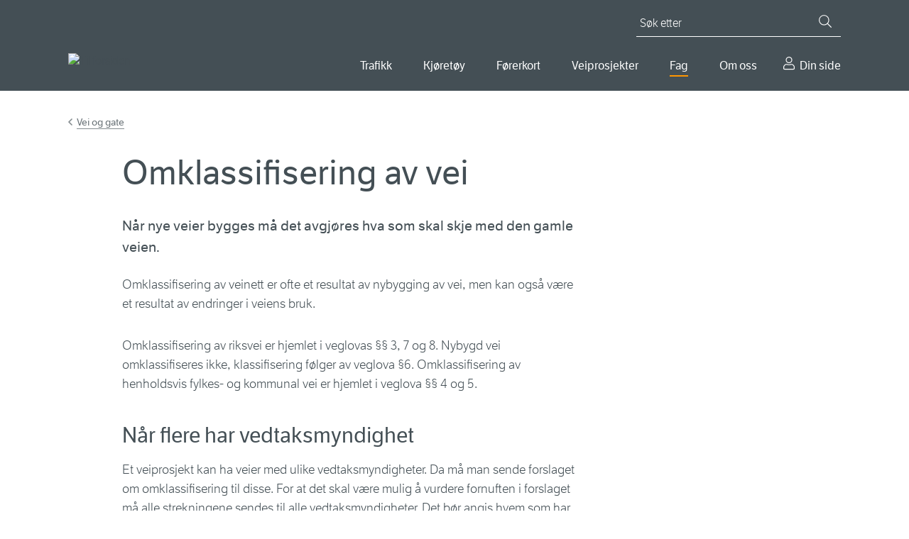

--- FILE ---
content_type: image/svg+xml
request_url: https://www.vegvesen.no/ui/icons/svg-defs.svg
body_size: 6450
content:
<svg xmlns="http://www.w3.org/2000/svg" xmlns:xlink="http://www.w3.org/1999/xlink">
    <symbol id="ic-close" viewBox="0 0 30.247 30.247">
        <polygon points="30.247 1.697 28.55 0 15.124 13.427 1.697 0 0 1.697 13.427 15.124 0 28.55 1.697 30.247 15.124 16.821 28.55 30.247 30.247 28.55 16.821 15.124 30.247 1.697"/>
    </symbol>
    <symbol id="ic-search" viewBox="0 0 40 40">
        <path d="M39.727,37.625,29.648,27.547a.925.925,0,0,0-.664-.274h-.8a16.083,16.083,0,1,0-.907.915v.8a.959.959,0,0,0,.274.664L37.625,39.727a.939.939,0,0,0,1.328,0l.774-.774A.939.939,0,0,0,39.727,37.625ZM16.25,30A13.75,13.75,0,1,1,30,16.25,13.74,13.74,0,0,1,16.25,30Z"/>
    </symbol>
    <symbol id="ic-burger" viewBox="0 0 40 40">
        <path d="M39.464,7.236H.536A.538.538,0,0,1,0,6.7V4.539A.538.538,0,0,1,.536,4H39.464A.538.538,0,0,1,40,4.539V6.7a.538.538,0,0,1-.536.539Zm0,14.382H.536A.538.538,0,0,1,0,21.079V18.921a.538.538,0,0,1,.536-.539H39.464a.538.538,0,0,1,.536.539v2.158a.538.538,0,0,1-.536.539Zm0,14.382H.536A.538.538,0,0,1,0,35.461V33.3a.538.538,0,0,1,.536-.539H39.464A.538.538,0,0,1,40,33.3v2.158a.538.538,0,0,1-.536.539Z"/>
    </symbol>
    <symbol id="ic-chat" viewBox="0 0 32.4 28.1">
        <path d="M16.2,0C7.2,0,0,5.7,0,12.7c0,3.7,2,7,5.2,9.3l-0.5,6.1l5.8-3.6c1.8,0.5,3.7,0.8,5.8,0.8 c8.9,0,16.2-5.7,16.2-12.7C32.4,5.7,25.1,0,16.2,0z M9.9,10.6c1.2,0,2.1,0.9,2.1,2.1c0,1.2-0.9,2.1-2.1,2.1s-2.1-0.9-2.1-2.1 C7.8,11.5,8.8,10.6,9.9,10.6z M16.2,14.8c-1.2,0-2.1-0.9-2.1-2.1c0-1.2,0.9-2.1,2.1-2.1s2.1,0.9,2.1,2.1 C18.3,13.9,17.4,14.8,16.2,14.8z M22.4,14.8c-1.2,0-2.1-0.9-2.1-2.1c0-1.2,0.9-2.1,2.1-2.1c1.2,0,2.1,0.9,2.1,2.1 C24.6,13.9,23.6,14.8,22.4,14.8z"/>
    </symbol>
    <symbol id="ic-company" viewBox="0 0 16 20">
        <path d="M6.85714 4.70292V6.12496C6.85714 6.36055 6.66525 6.55157 6.42857 6.55157H5C4.76332 6.55157 4.57143 6.36055 4.57143 6.12496V4.70292C4.57143 4.46733 4.76332 4.27631 5 4.27631H6.42857C6.66525 4.27631 6.85714 4.46733 6.85714 4.70292ZM11 4.27631H9.57143C9.33475 4.27631 9.14286 4.46733 9.14286 4.70292V6.12496C9.14286 6.36055 9.33475 6.55157 9.57143 6.55157H11C11.2367 6.55157 11.4286 6.36055 11.4286 6.12496V4.70292C11.4286 4.46733 11.2367 4.27631 11 4.27631ZM6.42857 7.68919H5C4.76332 7.68919 4.57143 7.88021 4.57143 8.1158V9.53784C4.57143 9.77343 4.76332 9.96445 5 9.96445H6.42857C6.66525 9.96445 6.85714 9.77343 6.85714 9.53784V8.1158C6.85714 7.88021 6.66525 7.68919 6.42857 7.68919ZM11 7.68919H9.57143C9.33475 7.68919 9.14286 7.88021 9.14286 8.1158V9.53784C9.14286 9.77343 9.33475 9.96445 9.57143 9.96445H11C11.2367 9.96445 11.4286 9.77343 11.4286 9.53784V8.1158C11.4286 7.88021 11.2367 7.68919 11 7.68919ZM6.42857 11.1021H5C4.76332 11.1021 4.57143 11.2931 4.57143 11.5287V12.9507C4.57143 13.1863 4.76332 13.3773 5 13.3773H6.42857C6.66525 13.3773 6.85714 13.1863 6.85714 12.9507V11.5287C6.85714 11.2931 6.66525 11.1021 6.42857 11.1021ZM11 11.1021H9.57143C9.33475 11.1021 9.14286 11.2931 9.14286 11.5287V12.9507C9.14286 13.1863 9.33475 13.3773 9.57143 13.3773H11C11.2367 13.3773 11.4286 13.1863 11.4286 12.9507V11.5287C11.4286 11.2931 11.2367 11.1021 11 11.1021ZM16 18.39V19.101H0V18.39C0 18.1544 0.191893 17.9634 0.428571 17.9634H1.14286V1.75221C1.14286 1.28098 1.52661 0.898987 2 0.898987H14C14.4734 0.898987 14.8571 1.28098 14.8571 1.75221V17.9634H15.5714C15.8081 17.9634 16 18.1544 16 18.39ZM13.7143 17.9634V2.03661H2.28571V17.9634H6.85714V14.9416C6.85714 14.706 7.04904 14.515 7.28571 14.515H8.71429C8.95096 14.515 9.14286 14.706 9.14286 14.9416V17.9634H13.7143Z" />
    </symbol>
    <symbol id="ic-person" viewBox="0 0 16 18">
        <path d="M11.2 10.1C10.175 10.1 9.68214 10.65 8 10.65C6.31786 10.65 5.82857 10.1 4.8 10.1C2.15 10.1 0 12.1694 0 14.72V16.15C0 17.0609 0.767857 17.8 1.71429 17.8H14.2857C15.2321 17.8 16 17.0609 16 16.15V14.72C16 12.1694 13.85 10.1 11.2 10.1ZM14.8571 16.15C14.8571 16.4525 14.6 16.7 14.2857 16.7H1.71429C1.4 16.7 1.14286 16.4525 1.14286 16.15V14.72C1.14286 12.7778 2.78214 11.2 4.8 11.2C5.5 11.2 6.19643 11.75 8 11.75C9.8 11.75 10.5 11.2 11.2 11.2C13.2179 11.2 14.8571 12.7778 14.8571 14.72V16.15ZM8 9C10.525 9 12.5714 7.03031 12.5714 4.6C12.5714 2.16969 10.525 0.200001 8 0.200001C5.475 0.200001 3.42857 2.16969 3.42857 4.6C3.42857 7.03031 5.475 9 8 9ZM8 1.3C9.88929 1.3 11.4286 2.78156 11.4286 4.6C11.4286 6.41844 9.88929 7.9 8 7.9C6.11071 7.9 4.57143 6.41844 4.57143 4.6C4.57143 2.78156 6.11071 1.3 8 1.3Z" />
    </symbol>
    <symbol id="ic-logout" viewBox="0 0 16 16">
        <path d="M10.36 11.68L13.2 8.84H5.84C5.4 8.84 5 8.48 5 8C5 7.52 5.36 7.16 5.84 7.16H13.2L10.36 4.32C10.2 4.16 10.12 3.96 10.12 3.72C10.12 3.52 10.2 3.28 10.36 3.16C10.68 2.84 11.2 2.84 11.52 3.16L15.76 7.4C15.92 7.56 16 7.76 16 8C16 8.24 15.92 8.44 15.76 8.6L11.52 12.84C11.36 13 11.16 13.08 10.92 13.08C10.68 13.08 10.48 13 10.36 12.84C10.04 12.48 10.04 12 10.36 11.68ZM5.56 0H2.44C1.08 0 0 1.08 0 2.44V13.6C0 14.92 1.08 16 2.44 16H5.6C6.04 16 6.4 15.64 6.4 15.2C6.4 14.76 6.04 14.4 5.6 14.4H2.44C2 14.4 1.64 14.04 1.64 13.6V2.44C1.64 2 2 1.64 2.44 1.64H5.6C6.04 1.64 6.4 1.28 6.4 0.84C6.4 0.4 6 0 5.56 0Z" />
    </symbol>
    <symbol id="ic-rss" viewBox="0 0 24 24">
        <path d="M20.8831 24C20.6338 24 20.4468 23.813 20.4468 23.5636C20.0104 12.7792 11.2208 3.98961 0.436364 3.55325C0.187013 3.49091 0 3.3039 0 3.11688V0.436364C0 0.311688 0.0623377 0.187013 0.124675 0.124675C0.187013 0.0623377 0.311688 0 0.436364 0C13.2156 0.436364 23.5636 10.7844 24 23.5636C24 23.6883 23.9377 23.813 23.8753 23.8753C23.813 23.9377 23.6883 24 23.5636 24H20.8831ZM12.4675 23.626C12.4675 23.8753 12.6545 24 12.9039 24H15.5844C15.7091 24 15.8338 23.9377 15.8961 23.8753C15.9584 23.813 16.0208 23.6883 16.0208 23.5636C15.5221 15.1481 8.85195 8.47792 0.436364 8.04156C0.311688 8.04156 0.249351 8.1039 0.124675 8.16623C0.0623377 8.22857 0 8.35325 0 8.47792V11.1584C0 11.4078 0.187013 11.5948 0.374026 11.5948C6.85714 11.9688 12.0312 17.1429 12.4675 23.626ZM3.11688 24C4.8 24 6.23377 22.6286 6.23377 20.8831C6.23377 19.2 4.86234 17.7662 3.11688 17.7662C1.37143 17.7662 0 19.1377 0 20.8831C0 22.6286 1.37143 24 3.11688 24Z" />
    </symbol>
    <symbol xmlns="http://www.w3.org/2000/svg" id="ic-chevron" viewBox="0 0 40 24">
        <path d="M18.445 23.363L.645 5.763a2.156 2.156 0 010-3.074L2.72.637A2.216 2.216 0 015.825.633L20 14.581 34.175.633a2.216 2.216 0 013.105.004l2.076 2.052a2.156 2.156 0 010 3.074l-17.801 17.6a2.216 2.216 0 01-3.11 0z"/>
    </symbol>
</svg>


--- FILE ---
content_type: image/svg+xml
request_url: https://www.vegvesen.no/ui/icons/CMS/related-download.svg
body_size: 687
content:
<svg width="24" height="32" viewBox="0 0 24 32" fill="none" xmlns="http://www.w3.org/2000/svg">
  <path d="M24 30.7C24 31.4 23.3975 32 22.6946 32H1.30544C0.60251 32 0 31.4 0 30.7C0 30 0.60251 29.4 1.30544 29.4H22.6946C23.3975 29.4 24 30 24 30.7ZM11.046 27.4C11.5481 27.9 12.3515 27.9 12.8536 27.4L23.3975 16.9C23.5983 16.7 23.7992 16.3 23.7992 16C23.7992 15.7 23.6987 15.3 23.3975 15.1C22.8954 14.6 22.0921 14.6 21.59 15.1L13.2552 23.4V1.3C13.3556 0.6 12.7531 0 12.0502 0C11.3473 0 10.7448 0.6 10.7448 1.3V23.4L2.41004 15.1C2.20921 14.9 1.80753 14.7 1.50628 14.7C1.20502 14.7 0.803347 14.8 0.602511 15.1C0.100418 15.6 0.100418 16.4 0.602511 16.9L11.046 27.4Z" fill="#FF9600"/>
</svg>
